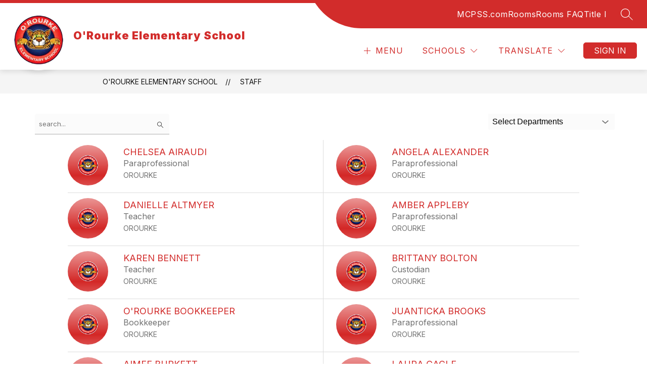

--- FILE ---
content_type: text/css
request_url: https://cmsv2-shared-assets.apptegy.net/Schools/Mobile-County-Public-Schools-AL-5395/mobilecountypsal-css.css
body_size: 611
content:
/* -------- START Sign In Button -------- */
#app {
    .sign-in-button::before {
        content: "Rooms ";
    }
    .sign-in-button.modified::before {
        content: "";
    }
    .mobile-header .sign-in-button {
        border: 1px solid var(--sign-in-color);
    }
}
/* -------- END Sign In Button -------- */
/* -------- START Buttons -------- */
#home #buttons-b3 .wrapper .button .button-title {
    text-transform: uppercase;
}
#app #home #buttons-b3 .wrapper .button .button-link .icon-wrapper .raw-svg svg path {
    fill: var(--button-icon-color, var(--button-bg-color));
}
#home #buttons-b3 .wrapper .button .button-title {
    color: var(--button-link-color, var(--button-text-color)) !important;
}
/* -------- END Buttons -------- */


--- FILE ---
content_type: text/javascript
request_url: https://cmsv2-shared-assets.apptegy.net/Schools/Mobile-County-Public-Schools-AL-5395/mobilecountypsal-js.js
body_size: 483
content:
/* START [Workaround] Section header monterrey style adjustment */
document.addEventListener('appLoaded', () => {
  function restructureHeader(containerSelector) {
    const container = document.querySelector(`${containerSelector} .header-slot-container`);
    if (!container) return;

    const h3 = container.querySelector('h3');
    const originalHeader = container.querySelector('h1, h2');

    if (!h3 || !originalHeader) return;

    const newH2 = document.createElement('h2');
    for (const attr of originalHeader.attributes) {
      newH2.setAttribute(attr.name, attr.value);
    }

    const span = document.createElement('span');
    for (const attr of h3.attributes) {
      span.setAttribute(attr.name, attr.value);
    }
    span.classList.add('header-top');
    span.textContent = h3.textContent.trim();

    newH2.appendChild(span);
    newH2.append(originalHeader.textContent.trim());

    h3.remove();
    originalHeader.replaceWith(newH2);
  }

  // Apply
  restructureHeader('#live-feed-lf5');
  restructureHeader('#news-n4');
});

/* END [Workaround] Section header monterrey style adjustment */
/* -------- START Sign In Button -------- */
const updateSignInButtonText = () => {
    const signInButton = document.querySelectorAll('.sign-in-button');
    if (signInButton) {
        signInButton.forEach(button => {
            button.textContent = 'Rooms Sign In';
            button.classList.add('modified');
        });
    }
}
window.addEventListener('appLoaded', updateSignInButtonText);
/* --------- END Sign In Button --------- */


--- FILE ---
content_type: text/javascript
request_url: https://cmsv2-static-cdn-prod.apptegy.net/static_js/a00e440e70f086c83f6a986208788f0741098b20/_nuxt/3oqVW4AJ.js
body_size: 745
content:
import n from"./DOEHxzEg.js";import m from"./Cbb-Qlu6.js";import{_ as c,e as t,d as r,g as a,h as u,j as _,t as d,b as p,a7 as f,F as h,r as g}from"./DhBrzKM_.js";const y={name:"FormGroup",components:{TextInput:n,TextArea:m},props:{type:{type:String,default:"TextInput"},id:{type:String,required:!0},label:{type:String,default:"Default Label"},modelValue:{type:[String,Object]},placeholder:{type:String},errors:{type:Object,default:null},autocomplete:{type:String,default:""}},computed:{errorMessages(){return{required:this.$t("pages.shared.fieldRequiredError"),email:this.$t("pages.shared.emailInvalidError")}},hasErrors(){return!!this.errors}}},b={class:"form-group"},v={class:"form-group__helpers"},k=["for"],E={class:"sr-only"},S={class:"form-group__feedback-wrapper"},V={class:"form-group__element"},q=["id"];function x(i,o,e,j,B,s){return r(),t("div",b,[a("div",v,[e.label?(r(),t("label",{key:0,for:e.id,class:"form-group__label"},[_(d(e.label)+" ",1),o[1]||(o[1]=a("span",{class:"form-group__required","aria-hidden":"true"},"*",-1)),a("span",E,d(i.$t("forms.required")),1)],8,k)):u("",!0)]),a("div",S,[a("div",V,[(r(),p(f(e.type),{id:e.id,"model-value":e.modelValue,"has-errors":s.hasErrors,placeholder:e.placeholder,"aria-describedby":s.hasErrors?`${e.id}-errors`:null,autocomplete:e.autocomplete,"onUpdate:modelValue":o[0]||(o[0]=l=>i.$emit("update:modelValue",l))},null,8,["id","model-value","has-errors","placeholder","aria-describedby","autocomplete"]))]),s.hasErrors?(r(),t("div",{key:0,id:`${e.id}-errors`,class:"form-group__error-message"},[(r(!0),t(h,null,g(Object.keys(e.errors),l=>(r(),t("p",{key:l},d(s.errorMessages[l]),1))),128))],8,q)):u("",!0)])])}const D=c(y,[["render",x],["__scopeId","data-v-0967691e"]]);export{D as default};
//# sourceMappingURL=3oqVW4AJ.js.map
